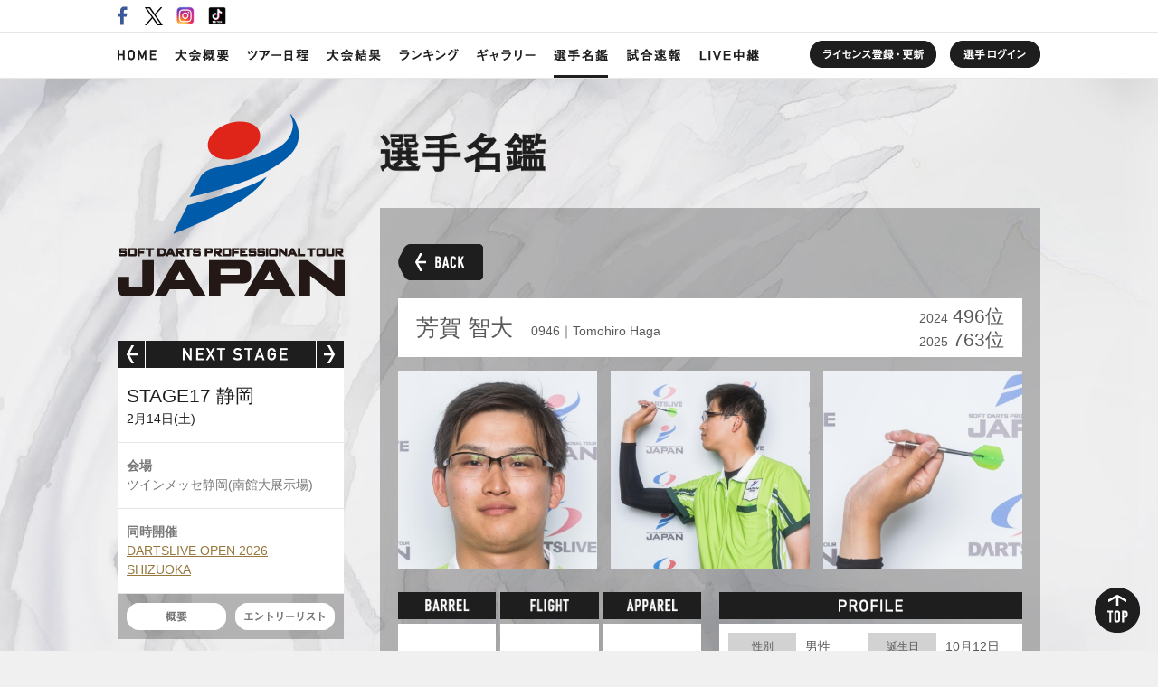

--- FILE ---
content_type: text/html; charset=UTF-8
request_url: https://livescore.japanprodarts.jp/directory_detail.php?p=3565
body_size: 30123
content:
<!DOCTYPE html>
<html lang="ja">
<head>
<meta http-equiv="X-UA-Compatible" content="IE=edge">
<meta charset="utf-8">
<title>芳賀 智大｜選手名鑑｜SOFT DARTS PROFESSIONAL TOUR JAPAN OFFICIAL WEBSITE</title>
<meta name="keywords" content="JAPAN16,ダーツ,プロ,ソフトダーツ,ツアー,トーナメント,DARTSLIVE,JAPAN CUP,TOUR,JAPAN,ジャパン,ダーツライブ,1億円">
<meta name="description" content="株式会社ダーツライブが特別協賛する「SOFT DARTS PROFESSIONAL TOUR JAPAN」公式サイト。本大会はプロ登録選手が参加できる年間を通じた報酬総額1億円のダーツトーナメントです。">
<meta name="robots" content="noodp,noydir">
<meta name="author" content="一般社団法人J.D.U.">
<meta name="copyright" content="Copyright &copy; 一般社団法人J.D.U. All rights reserved.">
<meta name="viewport" content="width=device-width">

<link rel="contents" href="/">
<link rel="index" href="https://japanprodarts.jp/sitemap.html">

<link rel="stylesheet" href="./css/setting.css" media="all">
<link rel="stylesheet" href="./css/grslider.css" media="all">
<link rel="stylesheet" href="./css/common.css" media="all">
<link rel="stylesheet" href="./css/common_sp.css" media="screen">
<link rel="stylesheet" href="./css/directory.css?v=20251023_01" media="all">
<link rel="stylesheet" href="./css/directory_sp.css?v=20251023_01" media="screen">

<link rel="apple-touch-icon" href="/apple-touch-icon.png">
<link rel="apple-touch-icon-precomposed" href="/apple-touch-icon.png">

<script src="./js/jquery-1.12.3.min.js"></script>
<script src="./js/jquery.easing.js"></script>
<script src="./js/jquery.grslider.js"></script>
<script src="./js/common.js"></script>
<script src="./js/jquery.grsorter.js"></script>
<script src="./js/info.js"></script>
<script src="./js/add.js?v=20250712_03"></script>

<!--[if lt IE 9]>
<script src="./js/html5shiv.js"></script>
<script src="./js/selectivizr-min.js"></script>
<![endif]-->

<!-- Google Tag Manager -->
<script>(function(w,d,s,l,i){w[l]=w[l]||[];w[l].push({'gtm.start':
new Date().getTime(),event:'gtm.js'});var f=d.getElementsByTagName(s)[0],
j=d.createElement(s),dl=l!='dataLayer'?'&l='+l:'';j.async=true;j.src=
'https://www.googletagmanager.com/gtm.js?id='+i+dl;f.parentNode.insertBefore(j,f);
})(window,document,'script','dataLayer','GTM-T4WK8JK');</script>
<!-- End Google Tag Manager -->
<!--google-->
<script type="text/javascript">

 var _gaq = _gaq || [];
 _gaq.push(['_setAccount', 'UA-27817845-1']);
 _gaq.push(['_trackPageview']);

 (function() {
   var ga = document.createElement('script'); ga.type = 'text/javascript'; ga.async = true;
   ga.src = ('https:' == document.location.protocol ? 'https://ssl' : 'http://www') + '.google-analytics.com/ga.js';
   var s = document.getElementsByTagName('script')[0]; s.parentNode.insertBefore(ga, s);
 })();

</script>
<!--//google-->
<!-- Universal Analytics -->
<script>
(function(i,s,o,g,r,a,m){i['GoogleAnalyticsObject']=r;i[r]=i[r]||function(){
(i[r].q=i[r].q||[]).push(arguments)},i[r].l=1*new Date();a=s.createElement(o),
 m=s.getElementsByTagName(o)[0];a.async=1;a.src=g;m.parentNode.insertBefore(a,m)
 })(window,document,'script','//www.google-analytics.com/analytics.js','ga');

 ga('create', 'UA-27817845-3', 'auto', {'allowLinker':true});
 ga('require', 'linker');
 ga('linker:autoLink', ['japanprodarts.jp','livescore.japanprodarts.jp']);
 ga('send', 'pageview');
</script>
<!-- //Universal Analytics -->
</head>
<body>
<!-- Google Tag Manager (noscript) -->
<noscript><iframe src="https://www.googletagmanager.com/ns.html?id=GTM-T4WK8JK"
height="0" width="0" style="display:none;visibility:hidden"></iframe></noscript>
<!-- End Google Tag Manager (noscript) -->

    <div id="fb-root"></div>

<script>(function(d, s, id) {
  var js, fjs = d.getElementsByTagName(s)[0];
  if (d.getElementById(id)) return;
  js = d.createElement(s); js.id = id;
  js.src = "//connect.facebook.net/ja_JP/sdk.js#xfbml=1&version=v2.8";
  fjs.parentNode.insertBefore(js, fjs);
}(document, 'script', 'facebook-jssdk'));</script>

    <div id="container" class="">
	<header>
		<h1><a href="https://japanprodarts.jp/">SOFT DARTS PROFESSIONAL TOUR JAPAN</a></h1>

		<ul id="headerSponsor">
		</ul>
		<ul id="sns" class="clearfix">
			<li class="fb"><a href="https://www.facebook.com/japanprodarts" target="_blank">Facebook</a></li>
			<li class="tw"><a href="https://twitter.com/JapanProDarts" target="_blank">Twitter</a></li>
			<li class="ig"><a href="https://www.instagram.com/japan_prodarts/" target="_blank">Instagram</a></li>
			<li class="tk"><a href="https://www.tiktok.com/@japan_prodarts" target="_blank">TikTok</a></li>
		</ul>

		<nav>
			<ul class="clearfix" id="content-menu-list">
				<li class="home"><a href="https://japanprodarts.jp/"><img src="/img/common/nav_home.png" alt="HOME"></a></li>
				<li class="outline"><a href="https://japanprodarts.jp/outline.html"><img src="/img/common/nav_outline.png" alt="大会概要"></a></li>
				<li class="schedule"><a href="https://japanprodarts.jp/schedule.html"><img src="/img/common/nav_schedule.png" alt="ツアー日程"></a></li>
				<li class="result"><a href="./result.php"><img src="/img/common/nav_result.png" alt="大会結果"></a></li>
				<li class="ranking"><a href="./ranking.php"><img src="/img/common/nav_ranking.png" alt="ランキング"></a></li>
				<li class="gallery"><a href="https://japanprodarts.jp/gallery.html"><img src="/img/common/nav_gallery.png" alt="ギャラリー"></a></li>
				<li class="directory"><a href="./directory.php"><img src="/img/common/nav_directory.png" alt="選手名鑑"></a></li>
				<li class="info"><a href="./entry.php"><img src="/img/common/nav_info.png" alt="試合速報"></a></li>
				<li class="live"><a href="https://japanprodarts.jp/live.html"><img src="/img/common/nav_live.png" alt="LIVE中継"></a></li>
			</ul>

			<ul class="sub">
				<li class="loginPlayer"><a href="https://ssl.japanprodarts.jp/player/" target="_blank"><img src="/img/common/nav_login_player.png" alt="選手ログイン"></a></li>
				<li class="loginSponsor"><a href="https://ssl.japanprodarts.jp/sponsor/" target="_blank">スポンサーログイン</a></li>
				<li class="license"><a href="https://japanprodarts.jp/license.html"><img src="/img/common/nav_license.png" alt="ライセンス登録・更新"></a></li>
				<li class="inquiry"><a href="https://japanprodarts.jp/inquiry/">問い合わせ</a></li>
				<li class="sitemap"><a href="https://japanprodarts.jp/sitemap.html">サイトマップ</a></li>
				<li class="privacy"><a href="https://japanprodarts.jp/privacy.html">プライバシーポリシー</a></li>
			</ul>
		</nav>

		<a id="navBtn"></a>
	</header>

        <div id="contents" class="clearfix">
		<article id="directoryDetail" class="">
			<h2><img src="./img/directory/title.png" alt="選手名鑑"></h2>
			<div>
				<a href="#" id="btnBack">BACK</a>
				<div class="clearfix">
					<ul id="detailPhoto" class="clearfix">
						<li><img src="https://livescore.japanprodarts.jp/player_images/175021203552.jpg" alt=""></li>
						<li><img src="https://livescore.japanprodarts.jp/player_images/175021203788.jpg" alt=""></li>
						<li><img src="https://livescore.japanprodarts.jp/player_images/175021204052.jpg" alt=""></li>
					</ul>

					<div id="directoryTitle" class="clearfix">
						<h3><span>芳賀 智大</span><small>0946｜Tomohiro Haga</small></h3>
						<ul class="rank">
							<li><span class="year">2024</span>496位</li>
							<li><span class="year">2025</span>763位</li>
						</ul>
					</div>

					<section id="detailConstructor">
						<ul class="clearfix">
							<li id="detailBarrel">
								<h4><img src="./img/directory/detail_barrel.png" alt="BAREEL"></h4>
								<div><img src="https://livescore.japanprodarts.jp/images/no_sponsor_logo.png" alt="no sponsor"></div>
							</li>
							<li id="detailFlight">
								<h4><img src="./img/directory/detail_flight.png" alt="FLIGHT"></h4>
								<div><img src="https://livescore.japanprodarts.jp/images/no_sponsor_logo.png" alt="no sponsor"></div>
							</li>
							<li id="detailApparel">
								<h4><img src="./img/directory/detail_apparel.png" alt="APPAREL"></h4>
								<div><img src="https://livescore.japanprodarts.jp/images/no_sponsor_logo.png" alt="no sponsor"></div>
							</li>
							<li id="detailOthers">
								<h4><img src="./img/directory/detail_others.png" alt="OTHERS"></h4>
								<div>
									<ul class="clearfix">
									</ul>
									<p>
									</p>
								</div>
							</li>
						</ul>
					</section>

					<div id="pcRight">
						<section id="detailProfile">
							<h4><img src="./img/directory/detail_profile.png" alt="PROFILE"></h4>
							<dl>
								<dt>性別</dt><!--
								--><dd>男性</dd><!--
								--><dt>誕生日</dt><!--
								--><dd>10月12日</dd><!--
								--><dt>身長</dt><!--
								--><dd>179</dd><!--
								--><dt>血液型</dt><!--
								--><dd>AB型</dd><!--
								--><dt>利き腕</dt><!--
								--><dd>右</dd><!--
								--><dt>地域</dt><!--
								--><dd>福島県</dd><!--
								--><dt>ダーツ歴</dt><!--
								--><dd>6</dd><!--
								--><dt>Rt.</dt><!--
								--><dd>15</dd>
							</dl>
						</section>

						<section id="detailHistory">
							<h4><img src="./img/directory/detail_history.png" alt="戦歴"></h4>
							<p>
							</p>
						</section>
					</div>
				</div>
			</div>
		</article>

<script>
document.getElementById('btnBack').addEventListener('click', function (e) {
	e.preventDefault();
	history.back();
});
</script>

		<div id="sideContents">
			<div style="position: relative;">

				<div id="nextstage">
					<h2><img src="./img/common/nextstage.png" alt="NEXT STAGE"></h2>
					<ul id="nsSlider" class="grSlider" data-init-num="17">
						<li>
							<div><h3>STAGE1 香川</h3>4月27日(日)<img src='/img/common/exciting_stageicon.jpg' class='exciting_stageicon'></div>
							<div><h4>会場</h4>あなぶきアリーナ香川</div>
							<div><h4>同時開催</h4><a href="https://www.one-ep.co.jp/%E9%96%8B%E5%82%AC%E5%A4%A7%E4%BC%9A-%E3%83%AA%E3%83%BC%E3%82%B0%E6%83%85%E5%A0%B1/%E3%83%95%E3%83%A9%E3%83%AF%E3%83%BC%E3%82%AB%E3%83%83%E3%83%97-%E9%A6%99%E5%B7%9D/%E3%83%95%E3%83%A9%E3%83%AF%E3%83%BC%E3%82%AB%E3%83%83%E3%83%972025/" target="_blank">フラワーカップ 2025</a></div>

							<div class="btnArea">
								<ul class="clearfix">
									<li class="outline"><a href="https://japanprodarts.jp/2025/stage1">概要</a></li>
									<li class="entry"><a href="https://livescore.japanprodarts.jp/entry_list.php?id=199">エントリーリスト</a></li>
									<li class="result"><a href="https://livescore.japanprodarts.jp/result.php?id=199">リザルト</a></li>
								</ul>
							</div>
						</li>
						<li>
							<div><h3>STAGE2 岡山</h3>5月11日(日)</div>
							<div><h4>会場</h4>コンベックス岡山</div>
							<div><h4>同時開催</h4><a href="https://www.one-ep.co.jp/%E9%96%8B%E5%82%AC%E5%A4%A7%E4%BC%9A-%E3%83%AA%E3%83%BC%E3%82%B0%E6%83%85%E5%A0%B1/%E3%83%94%E3%83%BC%E3%83%81%E3%82%AB%E3%83%83%E3%83%97-%E5%B2%A1%E5%B1%B1/%E3%83%94%E3%83%BC%E3%83%81%E3%82%AB%E3%83%83%E3%83%97-%E5%B2%A1%E5%B1%B1-2025/" target="_blank">ピーチカップ岡山 2025</a></div>

							<div class="btnArea">
								<ul class="clearfix">
									<li class="outline"><a href="https://japanprodarts.jp/2025/stage2">概要</a></li>
									<li class="entry"><a href="https://livescore.japanprodarts.jp/entry_list.php?id=200">エントリーリスト</a></li>
									<li class="result"><a href="https://livescore.japanprodarts.jp/result.php?id=200">リザルト</a></li>
								</ul>
							</div>
						</li>
						<li>
							<div><h3>STAGE3 東京</h3>5月24日(土)</div>
							<div><h4>会場</h4>東京ビッグサイト南展示棟4ホール</div>
							<div><h4>同時開催</h4><a href="https://www.dartslive-open.jp/2025/tokyo0525/overview.html" target="_blank">DARTSLIVE OPEN 2025 TOKYO</a></div>

							<div class="btnArea">
								<ul class="clearfix">
									<li class="outline"><a href="https://japanprodarts.jp/2025/stage3.php">概要</a></li>
									<li class="entry"><a href="https://livescore.japanprodarts.jp/entry_list.php?id=201">エントリーリスト</a></li>
									<li class="result"><a href="https://livescore.japanprodarts.jp/result.php?id=201">リザルト</a></li>
								</ul>
							</div>
						</li>
						<li>
							<div><h3>STAGE4 京都</h3>6月1日(日)</div>
							<div><h4>会場</h4>みやこめっせ</div>
							<div><h4>同時開催</h4></div>

							<div class="btnArea">
								<ul class="clearfix">
									<li class="outline"><a href="https://japanprodarts.jp/2025/stage4.php">概要</a></li>
									<li class="entry"><a href="https://livescore.japanprodarts.jp/entry_list.php?id=202">エントリーリスト</a></li>
									<li class="result"><a href="https://livescore.japanprodarts.jp/result.php?id=202">リザルト</a></li>
								</ul>
							</div>
						</li>
						<li>
							<div><h3>STAGE5 新潟</h3>6月8日(日)</div>
							<div><h4>会場</h4>朱鷺メッセ</div>
							<div><h4>同時開催</h4><a href="https://nimitz222.com/niigata2025.html" target="_blank">DARTSLIVE 新潟大会 2025</a></div>

							<div class="btnArea">
								<ul class="clearfix">
									<li class="outline"><a href="https://japanprodarts.jp/2025/stage5.php">概要</a></li>
									<li class="entry"><a href="https://livescore.japanprodarts.jp/entry_list.php?id=203">エントリーリスト</a></li>
									<li class="result"><a href="https://livescore.japanprodarts.jp/result.php?id=203">リザルト</a></li>
								</ul>
							</div>
						</li>
						<li>
							<div><h3>STAGE6 北海道</h3>6月14日(土)<img src='/img/common/exciting_stageicon.jpg' class='exciting_stageicon'></div>
							<div><h4>会場</h4>アクセスサッポロ</div>
							<div><h4>同時開催</h4><a href="https://www.dartslive-open.jp/2025/sapporo0614/overview.html" target="_blank">DARTSLIVE OPEN 2025 SAPPORO</a></div>

							<div class="btnArea">
								<ul class="clearfix">
									<li class="outline"><a href="https://japanprodarts.jp/2025/stage6">概要</a></li>
									<li class="entry"><a href="https://livescore.japanprodarts.jp/entry_list.php?id=204">エントリーリスト</a></li>
									<li class="result"><a href="https://livescore.japanprodarts.jp/result.php?id=204">リザルト</a></li>
								</ul>
							</div>
						</li>
						<li>
							<div><h3>STAGE7 神奈川</h3>7月12日(土)</div>
							<div><h4>会場</h4>パシフィコ横浜(展示ホールB)</div>
							<div><h4>同時開催</h4><a href="https://www.dartslive-open.jp/2025/yokohama0713/overview.html" target="_blank">DARTSLIVE OPEN 2025 YOKOHAMA</a></div>

							<div class="btnArea">
								<ul class="clearfix">
									<li class="outline"><a href="https://japanprodarts.jp/2025/stage7">概要</a></li>
									<li class="entry"><a href="https://livescore.japanprodarts.jp/entry_list.php?id=205">エントリーリスト</a></li>
									<li class="result"><a href="https://livescore.japanprodarts.jp/result.php?id=205">リザルト</a></li>
								</ul>
							</div>
						</li>
						<li>
							<div><h3>STAGE8 京都</h3>7月19日(土)</div>
							<div><h4>会場</h4>京都パルスプラザ</div>
							<div><h4>同時開催</h4><a href="http://dmc-classic.fareastdarts.co.jp/index.html" target="_blank">DMC CLASSIC 2025</a></div>

							<div class="btnArea">
								<ul class="clearfix">
									<li class="outline"><a href="https://japanprodarts.jp/2025/stage8">概要</a></li>
									<li class="entry"><a href="https://livescore.japanprodarts.jp/entry_list.php?id=206">エントリーリスト</a></li>
									<li class="result"><a href="https://livescore.japanprodarts.jp/result.php?id=206">リザルト</a></li>
								</ul>
							</div>
						</li>
						<li>
							<div><h3>STAGE9 福島</h3>8月10日(日)</div>
							<div><h4>会場</h4>ビッグパレットふくしま(多目的展示ホール)</div>
							<div><h4>同時開催</h4><a href="https://www.dartslive-open.jp/2025/fukushima0810/overview.html" target="_blank">DARTSLIVE OPEN 2025 FUKUSHIMA</a></div>

							<div class="btnArea">
								<ul class="clearfix">
									<li class="outline"><a href="https://japanprodarts.jp/2025/stage9">概要</a></li>
									<li class="entry"><a href="https://livescore.japanprodarts.jp/entry_list.php?id=207">エントリーリスト</a></li>
									<li class="result"><a href="https://livescore.japanprodarts.jp/result.php?id=207">リザルト</a></li>
								</ul>
							</div>
						</li>
						<li>
							<div><h3>STAGE10 愛知</h3>8月31日(日)</div>
							<div><h4>会場</h4>ポートメッセなごや(第2展示館)</div>
							<div><h4>同時開催</h4><a href="https://mass-makan.com/nagoya/" target="_blank">名古屋ダーツトーナメント2025</a></div>

							<div class="btnArea">
								<ul class="clearfix">
									<li class="outline"><a href="https://japanprodarts.jp/2025/stage10.php">概要</a></li>
									<li class="entry"><a href="https://livescore.japanprodarts.jp/entry_list.php?id=208">エントリーリスト</a></li>
									<li class="result"><a href="https://livescore.japanprodarts.jp/result.php?id=208">リザルト</a></li>
								</ul>
							</div>
						</li>
						<li>
							<div><h3>STAGE11 大阪</h3>9月6日(土)</div>
							<div><h4>会場</h4>大和アリーナ</div>
							<div><h4>同時開催</h4><a href="https://www.dartslive-open.jp/2025/osaka0907/overview.html" target="_blank">DARTSLIVE OPEN 2025 OSAKA</a></div>

							<div class="btnArea">
								<ul class="clearfix">
									<li class="outline"><a href="https://japanprodarts.jp/2025/stage11">概要</a></li>
									<li class="entry"><a href="https://livescore.japanprodarts.jp/entry_list.php?id=209">エントリーリスト</a></li>
									<li class="result"><a href="https://livescore.japanprodarts.jp/result.php?id=209">リザルト</a></li>
								</ul>
							</div>
						</li>
						<li>
							<div><h3>STAGE12 福岡</h3>10月4日(土)<img src='/img/common/exciting_stageicon.jpg' class='exciting_stageicon'></div>
							<div><h4>会場</h4>西日本総合展示場新館</div>
							<div><h4>同時開催</h4><a href="https://nimitz222.com/kitakyushu2025.html#tournament" target="_blank">JAPANCUP 九州サーキット2025 北九州大会</a></div>

							<div class="btnArea">
								<ul class="clearfix">
									<li class="outline"><a href="https://japanprodarts.jp/2025/stage12">概要</a></li>
									<li class="entry"><a href="https://livescore.japanprodarts.jp/entry_list.php?id=210">エントリーリスト</a></li>
									<li class="result"><a href="https://livescore.japanprodarts.jp/result.php?id=210">リザルト</a></li>
								</ul>
							</div>
						</li>
						<li>
							<div><h3>STAGE13 福岡</h3>10月5日(日)<img src='/img/common/exciting_stageicon.jpg' class='exciting_stageicon'></div>
							<div><h4>会場</h4>西日本総合展示場新館</div>
							<div><h4>同時開催</h4><a href="https://nimitz222.com/kitakyushu2025.html#tournament" target="_blank">JAPANCUP 九州サーキット2025 北九州大会</a></div>

							<div class="btnArea">
								<ul class="clearfix">
									<li class="outline"><a href="https://japanprodarts.jp/2025/stage13">概要</a></li>
									<li class="entry"><a href="https://livescore.japanprodarts.jp/entry_list.php?id=211">エントリーリスト</a></li>
									<li class="result"><a href="https://livescore.japanprodarts.jp/result.php?id=211">リザルト</a></li>
								</ul>
							</div>
						</li>
						<li>
							<div><h3>STAGE14 北海道</h3>11月9日(日)<img src='/img/common/exciting_stageicon.jpg' class='exciting_stageicon'></div>
							<div><h4>会場</h4>アクセスサッポロ</div>
							<div><h4>同時開催</h4><a href="http://touyagroup.com/wp/wp-content/uploads/2025/10/2025%E5%8C%97%E6%B5%B7%E3%82%AB%E3%83%83%E3%83%97%E8%A6%81%E9%A0%85.pdf" target="_blank">20th HOKKAICUP 2025</a></div>

							<div class="btnArea">
								<ul class="clearfix">
									<li class="outline"><a href="https://japanprodarts.jp/2025/stage14.php">概要</a></li>
									<li class="entry"><a href="https://livescore.japanprodarts.jp/entry_list.php?id=212">エントリーリスト</a></li>
									<li class="result"><a href="https://livescore.japanprodarts.jp/result.php?id=212">リザルト</a></li>
								</ul>
							</div>
						</li>
						<li>
							<div><h3>STAGE15 宮城</h3>11月15日(土)</div>
							<div><h4>会場</h4>夢メッセみやぎ(展示ホールBC)</div>
							<div><h4>同時開催</h4><a href="https://www.dartslive-open.jp/2025/miyagi1115/overview.html" target="_blank">DARTSLIVE OPEN 2025 MIYAGI 2nd</a></div>

							<div class="btnArea">
								<ul class="clearfix">
									<li class="outline"><a href="https://japanprodarts.jp/2025/stage15.php">概要</a></li>
									<li class="entry"><a href="https://livescore.japanprodarts.jp/entry_list.php?id=213">エントリーリスト</a></li>
									<li class="result"><a href="https://livescore.japanprodarts.jp/result.php?id=213">リザルト</a></li>
								</ul>
							</div>
						</li>
						<li>
							<div><h3>STAGE16 広島</h3>12月13日(土)</div>
							<div><h4>会場</h4>広島市中小企業会館</div>
							<div><h4>同時開催</h4><a href="https://www.one-ep.co.jp/%E9%96%8B%E5%82%AC%E5%A4%A7%E4%BC%9A-%E3%83%AA%E3%83%BC%E3%82%B0%E6%83%85%E5%A0%B1/peace-cup-hiroshima/peace-cup-hiroshima-2025/" target="_blank">PEACE CUP HIROSHIMA 2025</a></div>

							<div class="btnArea">
								<ul class="clearfix">
									<li class="outline"><a href="https://japanprodarts.jp/2025/stage16.php">概要</a></li>
									<li class="entry"><a href="https://livescore.japanprodarts.jp/entry_list.php?id=214">エントリーリスト</a></li>
									<li class="result"><a href="https://livescore.japanprodarts.jp/result.php?id=214">リザルト</a></li>
								</ul>
							</div>
						</li>
						<li>
							<div><h3>STAGE17 静岡</h3>2月14日(土)</div>
							<div><h4>会場</h4>ツインメッセ静岡(南館大展示場)</div>
							<div><h4>同時開催</h4><a href="https://www.dartslive-open.jp/2026/shizuoka0215/overview.html" target="_blank">DARTSLIVE OPEN 2026 SHIZUOKA</a></div>

							<div class="btnArea">
								<ul class="clearfix">
									<li class="outline"><a href="https://japanprodarts.jp/2025/stage17.php">概要</a></li>
									<li class="entry"><a href="https://livescore.japanprodarts.jp/entry_list.php?id=215">エントリーリスト</a></li>
								</ul>
							</div>
						</li>
						<li>
							<div><h3>STAGE18 千葉</h3>3月14日(土)<img src='/img/common/exciting_stageicon.jpg' class='exciting_stageicon'></div>
							<div><h4>会場</h4>幕張メッセ</div>
							<div><h4>同時開催</h4><a href="https://www.tsuwamonodarts.net/" target="_blank">TSUWAMONO 2026</a></div>

							<div class="btnArea">
								<ul class="clearfix">
									<li class="entry"><a href="https://livescore.japanprodarts.jp/entry_list.php?id=216">エントリーリスト</a></li>
								</ul>
							</div>
						</li>
					</ul>
				</div>
			</div>

			<div id="winner">
				<h2><img src="./img/common/winner_stage16.png" alt="STAGE16"></h2>
				<div class="btnMore"><a href="https://livescore.japanprodarts.jp/result.php?id=214">MORE</a></div>
				<h3><img src="./img/common/winner_j.png" alt="JAPAN"></h3>
				<ul class=" rankingList directoryLink clearfix">
					<li class="gold">
						<div class="rank"><div><div><span class="num num1">1</span></div></div></div>
						<img class="photo" src="https://livescore.japanprodarts.jp/player_images/s_176291259611.jpg" alt="">
						<div class="text">
							<div class="name"><a href="https://livescore.japanprodarts.jp/directory_detail.php?p=3466" class="directoryLinkText">木村 裕馬<small>0034｜Yuma Kimura</small></a><a class="directoryLinkOpener"></a></div>
							<ul class="constructorList clearfix">
								<li>TRiNiDAD</li>
								<li>CONDOR</li>
								<li>SHADE</li>
							</ul>
							<a class="directoryLinkBtn" src="https://livescore.japanprodarts.jp/directory_detail.php?p=3466"></a>
						</div>
					</li>
					<li class="silver">
						<div class="rank"><div><div><span class="num num2">2</span></div></div></div>
						<div class="text">
							<div class="name"><a href="https://livescore.japanprodarts.jp/directory_detail.php?p=3412" class="directoryLinkText">酒井 素<small>0004｜Motomu Sakai</small></a><a class="directoryLinkOpener"></a></div>
							<a class="directoryLinkBtn" src="https://livescore.japanprodarts.jp/directory_detail.php?p=3412"></a>
						</div>
					</li>
					<li class="bronze">
						<div class="rank"><div><div><span class="num num3">3</span></div></div></div>
						<div class="text">
							<div class="name"><a href="https://livescore.japanprodarts.jp/directory_detail.php?p=3633" class="directoryLinkText">吉野 洋幸<small>0060｜Hiroyuki Yoshino</small></a><a class="directoryLinkOpener"></a></div>
							<a class="directoryLinkBtn" src="https://livescore.japanprodarts.jp/directory_detail.php?p=3633"></a>
						</div>
					</li>
					<li class="bronze">
						<div class="rank"><div><div><span class="num num3">3</span></div></div></div>
						<div class="text">
							<div class="name"><a href="https://livescore.japanprodarts.jp/directory_detail.php?p=2704" class="directoryLinkText">林 雄太<small>0015｜Yuta Hayashi</small></a><a class="directoryLinkOpener"></a></div>
							<a class="directoryLinkBtn" src="https://livescore.japanprodarts.jp/directory_detail.php?p=2704"></a>
						</div>
					</li>
				</ul>
				<h3><img src="./img/common/winner_jl.png" alt="JAPAN LADIES"></h3>
				<ul class="ladies rankingList directoryLink clearfix">
					<li class="gold">
						<div class="rank"><div><div><span class="num num1">1</span></div></div></div>
						<img class="photo" src="https://livescore.japanprodarts.jp/player_images/s_174659715879.jpg" alt="">
						<div class="text">
							<div class="name"><a href="https://livescore.japanprodarts.jp/directory_detail.php?p=4084" class="directoryLinkText">青井 梨佳<small>5003｜Rika Aoi</small></a><a class="directoryLinkOpener"></a></div>
							<ul class="constructorList clearfix">
								<li>JokerDriverDarts</li>
								<li>L-style</li>
								<li></li>
							</ul>
							<a class="directoryLinkBtn" src="https://livescore.japanprodarts.jp/directory_detail.php?p=4084"></a>
						</div>
					</li>
					<li class="silver">
						<div class="rank"><div><div><span class="num num2">2</span></div></div></div>
						<div class="text">
							<div class="name"><a href="https://livescore.japanprodarts.jp/directory_detail.php?p=2875" class="directoryLinkText">林 桃加<small>5001｜Momoka Hayashi</small></a><a class="directoryLinkOpener"></a></div>
							<a class="directoryLinkBtn" src="https://livescore.japanprodarts.jp/directory_detail.php?p=2875"></a>
						</div>
					</li>
					<li class="bronze">
						<div class="rank"><div><div><span class="num num3">3</span></div></div></div>
						<div class="text">
							<div class="name"><a href="https://livescore.japanprodarts.jp/directory_detail.php?p=1926" class="directoryLinkText">岩田 夏海<small>5002｜Natsumi Iwata</small></a><a class="directoryLinkOpener"></a></div>
							<a class="directoryLinkBtn" src="https://livescore.japanprodarts.jp/directory_detail.php?p=1926"></a>
						</div>
					</li>
					<li class="bronze">
						<div class="rank"><div><div><span class="num num3">3</span></div></div></div>
						<div class="text">
							<div class="name"><a href="https://livescore.japanprodarts.jp/directory_detail.php?p=1794" class="directoryLinkText">小宮山 亜美<small>5026｜Ami Komiyama</small></a><a class="directoryLinkOpener"></a></div>
							<a class="directoryLinkBtn" src="https://livescore.japanprodarts.jp/directory_detail.php?p=1794"></a>
						</div>
					</li>
				</ul>
			</div>

			<div id="fbArea">
				<a class="twitter-timeline" data-lang="en" data-width="250" data-height="400" data-dnt="true" data-theme="light" href="https://twitter.com/JapanProDarts?ref_src=twsrc%5Etfw">Tweets by JapanProDarts</a>
				<script async src="https://platform.twitter.com/widgets.js" charset="utf-8"></script>
			</div>

			<div id="media">
				<h2><img src="./img/common/media.png" alt="MEDIA"></h2>
				<ul>
					<li><a href="http://dartslive.tv/" target="_blank"><img src="./img/common/media_dltv.png" alt="DARTSLIVE.TV"></a></li>
					<li><a href="http://japan-darts.tv/" target="_blank"><img src="./img/common/media_jdt.png" alt="JAPAN DARTS.TV"></a></li>
				</ul>
			</div>
		</div>
        </div>

	<footer>
		<a href="#container" id="btnPagetop">TOP</a>
		<div class="clearfix">
			<p>&copy;一般社団法人J.D.U　All right riserved.</p>
			<ul>
				<li><a href="https://japanprodarts.jp/inquiry/">お問い合わせ</a></li>
				<li><a href="https://japanprodarts.jp/sitemap.php">サイトマップ</a></li>
				<li><a href="https://japanprodarts.jp/privacy.php">プライバシーポリシー</a></li>
			</ul>
		</div>
	</footer>
    </div>

<!-- User Insight PCDF Code Start : dartslive.com -->
<script type="text/javascript">
var _uic = _uic ||{}; var _uih = _uih ||{};_uih['id'] = 53659;
_uih['lg_id'] = '';
_uih['fb_id'] = '';
_uih['tw_id'] = '';
_uih['uigr_1'] = ''; _uih['uigr_2'] = 'japanprodarts'; _uih['uigr_3'] = ''; _uih['uigr_4'] = ''; _uih['uigr_5'] = '';
_uih['uigr_6'] = ''; _uih['uigr_7'] = ''; _uih['uigr_8'] = ''; _uih['uigr_9'] = ''; _uih['uigr_10'] = '';

/* DO NOT ALTER BELOW THIS LINE */
/* WITH FIRST PARTY COOKIE */
(function() {
var bi = document.createElement('script');bi.type = 'text/javascript'; bi.async = true;
bi.src = '//cs.nakanohito.jp/b3/bi.js';
var s = document.getElementsByTagName('script')[0];s.parentNode.insertBefore(bi, s);
})();
</script>
<!-- User Insight PCDF Code End : dartslive.com -->
</body>
</html>

--- FILE ---
content_type: text/css
request_url: https://livescore.japanprodarts.jp/css/setting.css
body_size: 651
content:
@charset "utf-8";

/* ++++++++++++++++++++++++++++++++++++++++

	Reset and Clearfix

++++++++++++++++++++++++++++++++++++++++ */

/* ----------------------------------------
	reset
---------------------------------------- */

html, body,
div, p,
table, tr, th, td,
ul, ol, li,
dl, dt, dd,
h1, h2, h3, h4, h5, h6,
img, a, address, figure {
	margin: 0;
	padding: 0;
	border: 0;
}

li {
	list-style: none;
}

table {
	border-collapse: collapse;
	border-spacing: 0;
}


/* ----------------------------------------
	clearfix
---------------------------------------- */

.clearfix:after {
	content: ".";
	display: block;
	visibility: hidden;
	clear: both;
	height: 0;
	font-size: 0;
	line-height: 0;
}

.clearfix {
	min-height: 1px;
}

* html .clearfix {
	height: 1px;
	/*\*//*/
	overflow: hidden;
	height: auto;
	/**/
}


--- FILE ---
content_type: text/css
request_url: https://livescore.japanprodarts.jp/css/directory.css?v=20251023_01
body_size: 8771
content:
@charset "utf-8";

/* ++++++++++++++++++++++++++++++++++++++++

	Directory

++++++++++++++++++++++++++++++++++++++++ */

/* ----------------------------------------
	directorySearch
---------------------------------------- */

#searchName {
	margin: 0 0 40px;
}

#directorySearch section {
	margin-top: 20px;
}
#directorySearch section h3 {
	height: 23px;
	margin-bottom: 5px;
	padding-top: 7px;
	background: #1e1e1e;
}
#directorySearch section h3 img {
	display: block;
	height: 16px;
	margin: auto;
}
#directorySearch section ul {
	padding: 10px;
	background: #fff;
}
#directorySearch section li {
	float: left;
	margin-right: 10px;
	text-align: center;
	line-height: 40px;
}

#searchPrevious li { width: 260px; }
#searchJapanese li { width: 40px; }
#searchArea li { width: 60px; }
/* #searchSponsor li { width: 126px; } */

#directorySearch section a {
	display: block;
	border-radius: 0 5px 5px 0;
	background: #d2d2d2;
	text-decoration: none;
	color: #1e1e1e;
}
#directorySearch section li:first-child a,
#searchPrevious li a {
	border-radius: 5px;
}
/*
#searchSponsor li{
	margin-top: 10px;
}
#searchSponsor li:nth-child(5n) {
	margin-right: 0;
}
#searchSponsor li:nth-child(1),
#searchSponsor li:nth-child(2),
#searchSponsor li:nth-child(3),
#searchSponsor li:nth-child(4),
#searchSponsor li:nth-child(5) {
	margin-top: 0;
}
#searchSponsor li a {
	border-radius: 0;
	background: none;
}
*/

/* ++++++++++++++++++++++++++++++++++++++++

	Search Result

++++++++++++++++++++++++++++++++++++++++ */

#directoryList li {
	margin-top: 5px;
	background: #fff;
	font-size: 21px;
}
#directoryList li:first-child {
	margin-top: 0;
}
#directoryList li a {
	display: block;
	position: relative;
	padding: 20px 157px 20px 20px;
	text-decoration: none;
	color: #5a5a5a;
}
#directoryList li a:after {
	content: '';
	position: absolute;
	right: 20px;
	top: 0;
	width: 12px;
	height: 100%;
	background: url(../img/common/arrow_r.png) 0 50% no-repeat;
	background-size: 100%;
}
#directoryList li small {
	margin-left: 20px;
	font-size: 14px;
}

#directoryList .japan16,
#directoryList .ladies8 { background: #1e1e1e; }
#directoryList .japan16.champion,
#directoryList .ladies8.champion { background: #96783c; }

#directoryList .japan16 a,
#directoryList .ladies8 a {
	color: #fff;
}
#directoryList .japan16 a:after,
#directoryList .ladies8 a:after {
	background-image: url(../img/common/arrow_r_wht.png);
}

#directoryList li .logo {
	display: block;
	position: absolute;
	right: 50px;
	top: 50%;
	width: 87px;
	height: 26px;
	margin-top: -13px;
	background: 0 50% no-repeat;
	background-size: 100%;
	text-indent: -20000px;
}

#directoryList .japan16 .logo { background-image: url(../img/directory/logo_japan16.png); }
#directoryList .ladies8 .logo { background-image: url(../img/directory/logo_ladies8.png); }



/* ++++++++++++++++++++++++++++++++++++++++

	Detail

++++++++++++++++++++++++++++++++++++++++ */

#directoryDetail {
	color: #5a5a5a;
}
#directoryDetail a {
	color: #96783c;
}
#directoryDetail p a:before {
	content: '> ';
}
#directoryDetail>div {
	position: relative;
}

#detailPhoto {
	position: absolute;
	left: 20px;
	top: 180px;
}
#detailPhoto li {
	float: left;
	width: 220px;
	margin-right: 15px;
}
#detailPhoto img {
	width: 100%;
}

#directoryTitle {
	position: relative;
	height: 65px;
	margin-bottom: 260px;
	padding: 0 20px;
	background: #fff;
	white-space: nowrap;
	letter-spacing: -.4em;
	font-weight: normal;
	font-size: 21px;
	line-height: 1;
}
#directoryTitle:before,
#directoryTitle h3,
#directoryTitle .rank {
	display: inline-block;
	vertical-align: middle;
	letter-spacing: 0;
}
#directoryTitle:before {
	content: '';
	height: 100%;
}
#directoryTitle h3 {
	width: 62%;
	white-space: normal;
	font-weight: normal;
}
#directoryTitle h3 span,
#directoryTitle span+small {
	display: inline-block;
}
#directoryTitle h3 span {
	margin-right: 20px;
}
#directoryTitle h3 small {
	margin-left: 20px;
}
#directoryTitle h3 span+small {
	margin: 0;
}
#directoryTitle small,
#directoryTitle .year {
	font-size: 14px;
}

#directoryTitle .rank {
	width: 38%;
	text-align: right;
}

#directoryTitle .rank>li+li {
	margin-top: 5px;
}

#directoryTitle .rank .year,
#directoryTitle .rank ul,
#directoryTitle .rank li li {
	display: inline-block;
	vertical-align: baseline;
}
#directoryTitle .rank .year {
	margin-right: 5px;
}

#directoryTitle .rank li li {
	position: relative;
	padding-left: 27px;
}
#directoryTitle .rank li li:before {
	content: '';
	position: absolute;
	left: 0;
	top: -2px;
	width: 25px;
	height: 25px;
	background: 50% 50% no-repeat;
	background-size: contain;
}
#directoryTitle .rank li li+li {
	margin-left: 5px;
}

#directoryTitle .rank .blue:before { background-image: url(../img/common/icon_blue.png); }
#directoryTitle .rank .red:before { background-image: url(../img/common/icon_red.png); }

#directoryDetail h4 {
	box-sizing: border-box;
	height: 30px;
	margin-bottom: 5px;
	padding-top: 8px;
	background: #1e1e1e;
}
#directoryDetail h4 img {
	display: block;
	height: 14px;
	margin: auto;
}


/* ----------------------------------------
	detailConstructor
---------------------------------------- */

#detailConstructor,
#pcRight {
	float: left;
	width: 335px;
}
#detailConstructor li {
	float: left;
	width: 108px;
	margin-left: 5px;
}
#detailConstructor li:first-child,
#detailConstructor #detailOthers {
	margin-left: 0;
}
#detailConstructor li:nth-child(2){
	width: 109px;
}
#detailConstructor li>div,
#detailProfile dl,
#detailHistory>p  {
	padding: 10px;
	background: #fff;
}
#detailConstructor li a img {
	background: #fff;
}

#detailConstructor #detailOthers {
	width: 100%;
	margin-top: 5px;
}
#detailConstructor #detailOthers li {
	width: 98px;
	margin: 0 0 10px 10px;
}
#detailConstructor #detailOthers li:first-child,
#detailConstructor #detailOthers li:nth-child(3n+1) {
	clear: left;
	margin-left: 0;
}
#detailConstructor #detailOthers li:nth-child(3n+2){
	width: 99px;
}


/* ----------------------------------------
	detailProfile
---------------------------------------- */

#pcRight {
	float: right;
}

#detailProfile dt,
#detailProfile dd {
	display: inline-block;
	width: 75px;
	margin-top: 5px;
	vertical-align: middle;
}
#detailProfile dt {
	background: #d2d2d2;
	text-align: center;
	font-size: 12px;
	line-height: 30px;
}
#detailProfile dd {
	width: 70px;
	padding-left: 10px;
}
#detailProfile dt:nth-child(1),
#detailProfile dd:nth-child(2),
#detailProfile dt:nth-child(3),
#detailProfile dd:nth-child(4) {
	margin-top: 0;
}


/* ----------------------------------------
	detailHistory
---------------------------------------- */

#detailHistory {
	margin-top: 5px;
}
#detailHistory h4 {
	padding-top: 7px;
}
#detailHistory h4 img {
	height: 16px;
}
#detailHistory span {
	float: right;
}


/* ----------------------------------------
	Color Variation
---------------------------------------- */

#directoryDetail.champion,
#directoryDetail.top16,
.top50 #directoryTitle,
.top100 #directoryTitle,
.top150 #directoryTitle,
.top200 #directoryTitle,
.top300 #directoryTitle {
	color: #fff;
}

.champion #directoryTitle,
#directoryDetail.champion h4 { background-color: #96783c; }
.top16 #directoryTitle { background-color: #1e1e1e; }
.top50 #directoryTitle,
#directoryDetail.top50 h4 { background-color: #594397; }
.top100 #directoryTitle,
#directoryDetail.top100 h4 { background-color: #325040; }
.top150 #directoryTitle,
#directoryDetail.top150 h4 { background-color: #d2471e; }
.top200 #directoryTitle,
#directoryDetail.top200 h4 { background-color: #f3c415; }
.top300 #directoryTitle,
#directoryDetail.top300 h4 { background-color: #00b0ec; }

.champion #detailConstructor li>div,
.champion #detailProfile dl,
.champion #detailHistory>p,
.top16 #detailConstructor li>div,
.top16 #detailProfile dl,
.top16 #detailHistory>p  {
	background-color: #1e1e1e;
}

.champion #detailProfile dt,
.top16 #detailProfile dt {
	background-color: #3c3c3c;
}


/**
	modify search sponsor bloc
**/
section#searchSponsor ul {
	display: flex;
	flex-wrap: wrap;
	justify-content: flex-start;
	align-items: center;
	gap: 12px 8px;

	margin: 0;
	padding: 12px 8px;
}

section#searchSponsor li {
	width: calc(20% - 6.4px);
    float: none;
    margin-right: 0;
    text-align: center;
    line-height: initial;
}

section#searchSponsor a {
    display: block;
    border-radius: initial !important;
    background: none;
    text-decoration: none;
    color: initial;
}

.searchAndButton {
	margin: 0 0 40px;
    display: flex;
    flex-wrap: nowrap;
    align-content: center;
    align-items: center;
	justify-content: space-between;
    flex-direction: row;
}

.searchAndButton form {
	margin: 0 !important;
}

.reservedPlayer {
	line-height: 40px;
	padding-left: 40px;
	padding-right: 40px;
	border: none;
	border-radius: 5px;
	font-size: 14px;
	text-align: center;
	color: #1e1e1e;
	background: #d2d2d2;
	cursor: pointer;
	text-decoration: none;
	transition: .2s;
}

--- FILE ---
content_type: application/javascript
request_url: https://livescore.japanprodarts.jp/js/info.js
body_size: 103
content:
/* ++++++++++++++++++++++++++++++++++++++++

	Info

++++++++++++++++++++++++++++++++++++++++ */

$(function(){
//	BOS

if($('.grsorter').length) $('.grsorter').grSorter({
	replaceChar: [
		['Division 1', 0, 'board']
	],
	initSort: ['name']
});

// EOS
});

--- FILE ---
content_type: image/svg+xml
request_url: https://livescore.japanprodarts.jp/img/num/bronze/3.svg
body_size: 1290
content:
<?xml version="1.0" encoding="utf-8"?>
<!-- Generator: Adobe Illustrator 21.0.0, SVG Export Plug-In . SVG Version: 6.00 Build 0)  -->
<svg version="1.1" xmlns="http://www.w3.org/2000/svg" xmlns:xlink="http://www.w3.org/1999/xlink" x="0px" y="0px"
	 viewBox="0 0 19 39" style="enable-background:new 0 0 19 39;" xml:space="preserve">
<style type="text/css">
	path{fill:#965a3c;}
</style>
<g id="svg">
	<g>
		<path d="M7.9,16.5c1.7,0,2.8-0.2,3.4-0.6c0.6-0.4,0.9-1.3,0.9-2.7v-5c0-0.8-0.2-1.4-0.7-1.9c-0.5-0.5-1.1-0.8-2-0.8
			c-1,0-1.7,0.3-2.1,0.9C7,7,6.8,7.6,6.8,8.2v3.1H1.3V8.1C1.3,7,1.6,6,2,5c0.4-1,1-1.9,1.8-2.6c0.8-0.7,1.6-1.3,2.6-1.7
			C7.4,0.2,8.5,0,9.6,0c1.5,0,2.8,0.3,3.7,0.9c1,0.6,1.7,1.2,2.2,1.8C16,3.1,16.3,3.6,16.6,4c0.3,0.4,0.5,1,0.6,1.6
			c0.2,0.6,0.3,1.3,0.4,2.2c0.1,0.8,0.1,1.9,0.1,3.1c0,1.3,0,2.4-0.1,3.2c-0.1,0.8-0.2,1.5-0.4,2.1c-0.2,0.6-0.6,1-1,1.4
			c-0.4,0.4-1.1,0.8-1.9,1.3c0.9,0.5,1.5,1,2,1.5c0.4,0.5,0.8,1,1,1.6c0.2,0.6,0.3,1.4,0.4,2.3c0,0.9,0.1,2,0.1,3.4
			c0,1.3,0,2.3-0.1,3.1c-0.1,0.8-0.1,1.5-0.2,2.1c-0.1,0.6-0.3,1-0.4,1.4c-0.2,0.4-0.4,0.8-0.7,1.2c-0.7,1-1.6,1.8-2.6,2.5
			c-1.1,0.7-2.5,1-4.1,1c-0.9,0-1.8-0.1-2.7-0.4s-1.8-0.8-2.6-1.4c-0.8-0.6-1.4-1.5-2-2.5c-0.5-1-0.8-2.3-0.8-3.8v-3.1h5.5v2.9
			c0,0.9,0.2,1.6,0.7,2.1c0.5,0.6,1.1,0.8,2,0.8c0.8,0,1.5-0.3,2-0.8c0.5-0.6,0.7-1.3,0.7-2.2v-5.5c0-0.8-0.1-1.4-0.2-1.8
			s-0.3-0.8-0.7-1.1s-0.8-0.4-1.3-0.5c-0.6-0.1-1.3-0.1-2.2-0.1V16.5z"/>
	</g>
</g>
</svg>
